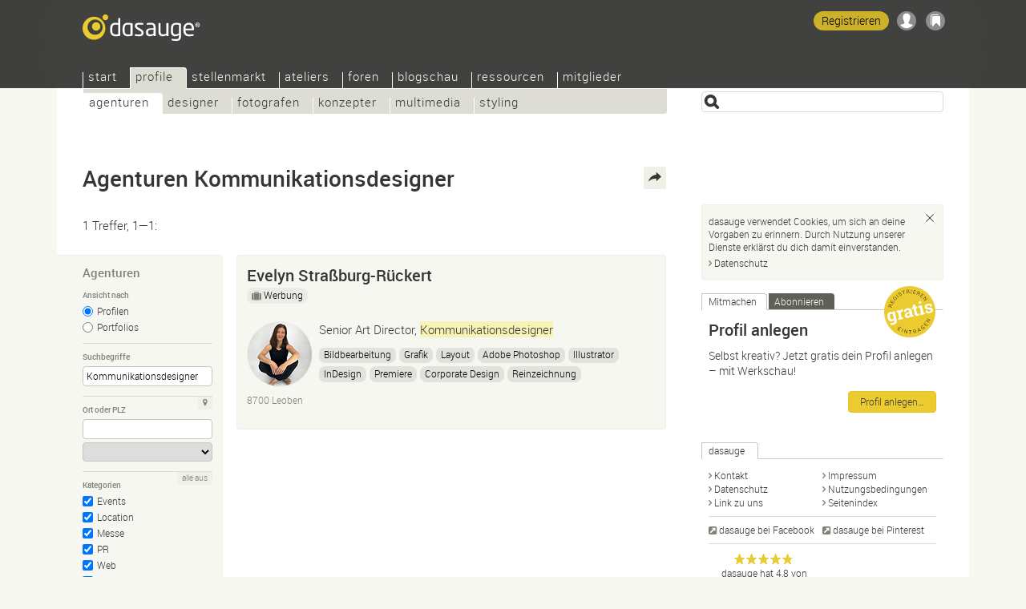

--- FILE ---
content_type: text/html; Charset=UTF-8
request_url: https://dasauge.at/profile/agenturen/?begriff=Kommunikationsdesigner
body_size: 7747
content:
<!DOCTYPE html>
<html lang="de-AT">
<head itemscope itemtype="http://schema.org/WebSite">

<script src="https://dasauge.de/qwerty/js/script.js" defer="defer" data-domain="dasauge.de" data-api="/qwerty/api/event"></script>

		<meta charset="UTF-8" />
		<meta http-equiv="X-UA-Compatible" content="IE=edge" />
		<title>Agenturen Kommunikationsdesigner &#8211; dasauge&#174;</title>
		<link rel="stylesheet" type="text/css" href="https://cdn.dasauge.net/ds/7_16.css" />
		<!--[if lt IE 9]><link rel="stylesheet" type="text/css" href="https://cdn.dasauge.net/ds/7_0_ie8.css" /><![endif]-->
		<link rel="stylesheet" type="text/css" href="https://cdn.dasauge.net/ds/7_11_rsp.css" media="only screen and (max-width:1137px)"/>
		<script type="text/javascript" src="/ds/7_007.js"></script>
		<link rel="preload" as="font" type="font/woff" href="https://cdn.dasauge.net/gfx/wf/Roboto-Light-webfont.woff" crossorigin="crossorigin" />
		<link rel="preload" as="font" type="font/woff" href="https://cdn.dasauge.net/gfx/wf/Roboto-Medium-webfont.woff" crossorigin="crossorigin" />
		<link rel="preload" as="image" type="image/svg+xml" href="https://cdn.dasauge.net/gfx/dasauge_7_02.sprite.svg" />
		<script type="text/javascript" src="/ds/7_009a_async.js" async></script>
		<link rel="later" type="text/css" media="print" data-rel="stylesheet" href="https://cdn.dasauge.net/ds/7_1_druck.css" />
		<meta name="viewport" content="width=device-width, initial-scale=1, minimum-scale=1" />
		<meta name="robots" content="noodp, noarchive" />
		<meta name="title" content="Agenturen Kommunikationsdesigner &#8211; dasauge&#174;" />
		<meta name="description" content="Agenturen Kommunikationsdesigner: Werbeagenturen, PR-Agenturen und Webagenturen findest du im Designportal dasauge&#174;! Mit Profilen, Portfolios, Forum und kostenlosem Stellenmarkt." />
		<meta name="twitter:card" content="summary" />
		<meta name="twitter:site" content="@dasauge_de" />
		<meta property="og:site_name" itemprop="name" content="dasauge&#174;" />
		<meta property="og:title" content="Agenturen Kommunikationsdesigner &#8211; dasauge&#174;" />
		<meta property="og:description" content="Agenturen Kommunikationsdesigner: Werbeagenturen, PR-Agenturen und Webagenturen findest du im Designportal dasauge&#174;! Mit Profilen, Portfolios, Forum und kostenlosem Stellenmarkt." />
		<meta property="og:image" content="https://cdn.dasauge.net/gfx/og_dasauge-7_001.jpeg" />
		<meta property="og:url" content="https://dasauge.at/profile/agenturen/?begriff=Kommunikationsdesigner" />
		<meta name="theme-color" content="#363634" />
		<meta name="application-name" content="dasauge&#174;" /><meta name="msapplication-TileColor" content="#363634" /><meta name="msapplication-TileImage" content="/css/opt/kachel_144.png" />
		<link rel="home" itemprop="url" href="https://dasauge.at/" />
		<link rel="shortcut icon" type="image/x-icon" href="https://cdn.dasauge.net/favicon.ico" />
		<link rel="apple-touch-icon" type="image/png" sizes="120x120" href="/apple-touch-icon.png" />
		<link rel="apple-touch-icon" itemprop="image" type="image/png" sizes="180x180" href="/apple-touch-icon-180.png" />
		<link rel="alternate nofollow" type="application/rss+xml" href="/profile/agenturen/?begriff=Kommunikationsdesigner&amp;rss" title="dasauge® Kommunikationsdesigner" />
		<link rel="alternate nofollow" type="application/rss+xml" href="/profile/?rss" title="dasauge® Profile" />
		<link rel="profile" href="https://microformats.org/profile/hcard" />
		<link rel="alternate" hreflang="de" href="https://dasauge.de/profile/agenturen/?begriff=Kommunikationsdesigner" />
		<link rel="alternate" hreflang="de-AT" href="https://dasauge.at/profile/agenturen/?begriff=Kommunikationsdesigner" />
		<link rel="alternate" hreflang="de-CH" href="https://dasauge.ch/profile/agenturen/?begriff=Kommunikationsdesigner" />
		<link rel="alternate" hreflang="en" href="https://dasauge.com/profiles/agencies/?begriff=Kommunikationsdesigner" />
		<link rel="alternate" hreflang="en-GB" href="https://dasauge.co.uk/profiles/agencies/?begriff=Kommunikationsdesigner" />
		<link rel="alternate" hreflang="es" href="https://dasauge.es/perfiles/agencias/?begriff=Kommunikationsdesigner" />
		<link rel="image_src" type="image/jpeg" href="https://cdn.dasauge.net/gfx/og_dasauge-7_001.jpeg" />
		<link rel="search" type="application/opensearchdescription+xml" id="suchlink" href="/schnittstellen/opensearch/?typ=html&amp;pfad=%2Fprofile%2Fagenturen%2F" title="dasauge Agenturen" />


		<noscript><style type="text/css">.jsonly { display: none; } </style></noscript>
	</head>
	<body>

	<header>
<script type="text/javascript"><!-- //<![CDATA[
 schreibstat('/profile/agenturen/?begriff=Kommunikationsdesigner', '', false, null, '1l', '510440');
//]]>--></script><noscript><p><img src="/statistik/?url=%2Fprofile%2Fagenturen%2F%3Fbegriff%3DKommunikationsdesigner&amp;vs=1l&amp;e=510440" width="2" height="1" loading="eager" alt="" /></p></noscript>
		<div id="kopf_hg">
		<div id="kopf">
		<a id="logo" href="https://dasauge.at/"><div><span>dasauge®</span></div></a>
		<nav>
		<div class="screenreader"><a href="#ctop">Agenturen Kommunikationsdesigner – dasauge®</a></div>
		<div id="ihead"><ul id="topnav">

<li><a href="/" accesskey="0">Start</a>
<ul>
<li><a href="/info/">Über dasauge</a>
<li><a href="/info/fragen/">Fragen+Antworten</a>
<li><a href="/info/link_zu_uns/" rel="nofollow">Link zu uns</a>
<li><a href="/info/netzwerke/" rel="nofollow">Netzwerke</a>
<li><a href="/info/presse/" rel="nofollow">Presse</a>
<li><a href="/info/werbung/" rel="nofollow">Werbung</a></ul></li>
<li class="aktiv" itemscope itemtype="http://data-vocabulary.org/Breadcrumb"><a href="/profile/" itemprop="url"><span itemprop="title">Profile</span></a>
<ul class="aktiv">
<li class="aktiv" itemscope itemtype="http://data-vocabulary.org/Breadcrumb"><a href="/profile/agenturen/" itemprop="url"><span itemprop="title">Agenturen</span></a>
<li><a href="/profile/designer/">Designer</a>
<li><a href="/profile/fotografen/">Fotografen</a>
<li><a href="/profile/konzepter/">Konzepter</a>
<li><a href="/profile/multimedia/">Multimedia</a>
<li><a href="/profile/styling/">Styling</a></ul></li>
<li><a href="/jobs/">Stellenmarkt</a>
<ul>
<li><a href="/jobs/stellenangebote/">Stellenangebote</a>
<li><a href="/jobs/stellengesuche/">Stellengesuche</a>
<li><a href="/jobs/tfp/">TFP/Tausch</a></ul></li>
<li><a href="/ateliers/">Ateliers</a>
<ul>
<li><a href="/ateliers/biete_platz/">Biete Platz</a>
<li><a href="/ateliers/suche_platz/">Suche Platz</a></ul></li>
<li><a href="/forum/">Foren</a>
<ul>
<li><a href="/forum/designforum/">Designforum</a>
<li><a href="/forum/fotoforum/">Fotoforum</a>
<li><a href="/forum/webforum/">Webforum</a>
<li><a href="/forum/jobforum/">Jobforum</a>
<li><a href="/forum/tipps_tricks/">Tipps+Tricks</a>
<li><a href="/forum/aktuell/">Aktuell</a>
<li><a href="/forum/gaestebuch/">Gästebuch</a></ul></li>
<li><a href="/blogschau/">Blogschau</a>
<ul>
<li><a href="/blogschau/designblogs/">Designblogs</a>
<li><a href="/blogschau/fotoblogs/">Fotoblogs</a>
<li><a href="/blogschau/webdesignblogs/">Webdesign-Blogs</a></ul></li>
<li><a href="/ressourcen/">Ressourcen</a>
<ul>
<li><a href="/ressourcen/kalender/">Kalender</a>
<li><a href="/ressourcen/schriften/">Schriften</a>
<li><a href="/ressourcen/buecher/">Bücher</a>
<li><a href="/ressourcen/zeitschriften/">Zeitschriften</a>
<li><a href="/ressourcen/verbaende/">Verbände</a></ul></li>
<li><a href="/mitglieder/" rel="nofollow" class="login">Mitglieder</a>
<ul>
<li><a href="/mitglieder/zugang/" rel="nofollow" class="login">Zugang</a>
<li><a href="/mitglieder/profil/" rel="nofollow" class="login">Profil</a>
<li><a href="/mitglieder/netzwerk/" rel="nofollow" class="login">Netzwerk</a>
<li><a href="/mitglieder/werkschau/" rel="nofollow" class="login">Werkschau</a>
<li><a href="/mitglieder/stelleneintraege/" rel="nofollow" class="login">Stelleneinträge</a>
<li><a href="/mitglieder/ateliereintraege/" rel="nofollow" class="login">Ateliereinträge</a>
<li><a href="/mitglieder/suchagenten/" rel="nofollow" class="login">Suchagenten</a>
</li>
</ul>
</li>
</ul>		
		</div><div id="loginwrap"></div></nav>
	<menu>

	<ul id="kopfpikto">
		<li>
			<a class="ks regis" id="regis" href="/mitglieder/zugang/#zli_neu" title="Kostenlos dasauge-Mitglied werden" rel="nofollow">Registrieren</a>
		</li>
		<li>
			<a class="nomod ks ks_login" id="logintab" href="/mitglieder/?einloggen" rel="nofollow" accesskey="L" onclick="init_li_url(self.location.pathname+self.location.search); return li_dialog('login');" title="Einloggen/Registrieren"></a>
<script type="text/javascript"><!-- //<![CDATA[
	schreib_login();
//]]>--></script>

		</li>
		<li><a class="ks ks_merk" id="mzpos" href="/info/merkzettel/" rel="nofollow" title="Merkzettel"><span id="mzz" class="zahl"></span></a></li>
		<!--li><button id="searchtoggle" class="ks ks_suche" title="Schnellzugriff" accesskey="7"></button></li -->
		<li><button id="navtoggle" class="ks ks_navi" title="Seitenindex" accesskey="6"></button></li>
	</ul>
<div id="szugriff"><form action="/profile/agenturen/" method="get" accept-charset="UTF-8">
	<input type="hidden" name="p" id="szugriff_p" value="/profile/agenturen/" />
	<div>
		<span class="indi" id="indi" style="display:none"></span>
		<input type="search" id="szugrifffeld" name="begriff" value="" accesskey="5" title="Einen oder mehrere Suchbegriffe eingeben. Ausdrücke mit &quot;&quot; umschließen." />
		<div id="szugriffmenue"></div>
	</div>

</form>
</div>	</menu>
<script type="text/javascript"><!-- //<![CDATA[
	schreib_mz();
//]]>--></script>


</div></div>
</header>


	<div id="container"><a id="ctop"></a><!-- google_ad_section_start -->
		<h1>Agenturen Kommunikationsdesigner</h1>
		<div id="haupt">

        <div class="seitennav naveintraege">
            <div class="in">1 Treffer, 1—1:</div>
            <div class="zlinks"></div>
            <div class="vz"></div>
        </div>
    

<div id="rsuche" class="suchform">
	
	<h2>Agenturen<button class="navtoggle"></button></h2>
	<div><form id="fm" class="endisform" style="position:relative;" action="/profile/agenturen/" method="get" accept-charset="UTF-8">
		<fieldset>
			<h3 class="legend">Ansicht nach</h3>
			<ul class="checkset">
				<li><input type="radio" id="ans0" name="ansicht" value="" checked="checked" onclick="endisable();$('fm').submit();" /><label for="ans0">Profilen</label></li>
				<li><input type="radio" id="ans1" name="ansicht" value="1" onclick="endisable();$('fm').submit();" /><label for="ans1">Portfolios</label></li>
			</ul>
		</fieldset>
		<fieldset>
			<h3 class="legend">Suchbegriffe</h3>
			<input type="search" class="formfeld" id="ps_begriff" name="begriff" title="Einen oder mehrere Suchbegriffe eingeben. Ausdrücke mit &quot;&quot; umschließen." value="Kommunikationsdesigner" size="24" maxlength="80" onkeydown="endisable();" onchange="endisable();" />
			
		</fieldset>
		<fieldset>
			<h3 class="legend">Ort oder PLZ</h3>
			<span class="relblock">
				<span class="indi" id="geoindi" style="display:none"></span>
				<input type="search" class="formfeld" name="plz" id="plz" size="24" maxlength="80" value="" title="PLZ oder Ort eingeben." onkeydown="endisable();" onchange="endisable();" />
			</span>
			<select name="land" id="land" class="gct formfeld" size="1" data-land="A" onchange="endisable();">
				<option value="A">Österreich</option>

			</select>
			<a data-plz="plz" data-land="land" class="formbut geo lok" title="Mein Standort" href="#"><i></i></a>
		</fieldset>
		<fieldset>
			<h3 class="legend">Kategorien</h3>
			<ul id="kats" class="checkset">
				<li class="checkset"><input type="checkbox" id="kat_3" value="3" name="KID[]" checked="checked" /><label for="kat_3"><a href="/profile/agenturen/events/">Events</a></label></li>

				<li class="checkset"><input type="checkbox" id="kat_2" value="2" name="KID[]" checked="checked" /><label for="kat_2"><a href="/profile/agenturen/location/">Location</a></label></li>

				<li class="checkset"><input type="checkbox" id="kat_1" value="1" name="KID[]" checked="checked" /><label for="kat_1"><a href="/profile/agenturen/messe/">Messe</a></label></li>

				<li class="checkset"><input type="checkbox" id="kat_49" value="49" name="KID[]" checked="checked" /><label for="kat_49"><a href="/profile/agenturen/pr/">PR</a></label></li>

				<li class="checkset"><input type="checkbox" id="kat_20" value="20" name="KID[]" checked="checked" /><label for="kat_20"><a href="/profile/agenturen/web/">Web</a></label></li>

				<li class="checkset"><input type="checkbox" id="kat_4" value="4" name="KID[]" checked="checked" /><label for="kat_4"><a href="/profile/agenturen/werbung/">Werbung</a></label></li>

			</ul>
			<a id="kat_all" class="formbut" data-checked="1" href="javascript:allcheck('kat_all','#kats input');">alle aus</a>
		</fieldset>
		<fieldset>
			<h3 class="legend">Sortieren</h3>
			<select name="sort" class="formfeld" size="1">
				<option id="sort_wertung" value="wertung">nach aktueller Wertung</option>
				<option id="sort_wertunggesamt" value="wertunggesamt">nach Gesamtwertung</option>
				<option id="sort_edat" value="edat">nach Datum</option>
				<option id="sort_relevanz" value="relevanz" selected="selected">nach Relevanz</option>
				<option id="sort_distanz" value="distanz">nach Entfernung zur PLZ</option>
			</select>
		</fieldset>
		<div class="neutral klapp klappzu" id="suche">
			<h3><a href="#suche" class="aufzu" onclick="return zeigklappdiv('suche', false, true, 'rsuche')"><i></i>Mehr Optionen</a></h3>
			<div id="suche_k" class="kref" style="display: none;">
				<div class="neutral">
				
		<fieldset class="checkset">
			<h3 class="legend">Werkschau</h3>
			<input type="checkbox" id="werkschau" name="werkschau" value="1" />
			<label for="werkschau">Nur Anbieter mit Werkschau anzeigen</label>
		</fieldset>
		<fieldset>

						<h3 class="legend">Anzahl der Mitarbeiter</h3>
						<select name="mitrel" class="formfeld" size="1">
							<option value="0" selected="selected">mindestens</option>
							<option value="1">genau</option>
							<option value="2">höchstens</option>
						</select>
						<select name="mitarbeiter" class="formfeld" size="1">
							<option value="">egal</option>
							<option value="1">1/Freelancer</option>
							<option value="2">2—4</option>
							<option value="5">5—9</option>
							<option value="10">10—19</option>
							<option value="20">20—49</option>
							<option value="50">50—99</option>
							<option value="100">100—199</option>
							<option value="200">200—499</option>
							<option value="500">500—999</option>
							<option value="1000">1.000 und mehr</option>
						</select>	
					</fieldset>
					<fieldset class="jsonly">
						<h3 class="legend">Maximale Entfernung zur PLZ</h3>
						<select name="umkreis" id="umkreis" class="selectrange formfeld" size="1" title="Maximale Entfernung zur oben eingegebenen PLZ.">
						
							<option value="0">0 km</option>
						
							<option value="5">5 km</option>
						
							<option value="10">10 km</option>
						
							<option value="25">25 km</option>
						
							<option value="50" selected="selected">50 km</option>
						
							<option value="100">100 km</option>
						
							<option value="250">250 km</option>
						
							<option value="500">500 km</option>
						
							<option value="">&#8734;</option>
						</select>

						<div class="selectrange">
							<input type="range" id="umkreis_range" min="0" max="8" value="4" oninput="document.getElementById('umkreis').selectedIndex=this.value; document.getElementById('rangeval').innerHTML=document.getElementById('umkreis').options[this.value].innerHTML;">
							<div class="rangeval" id="rangeval">50 km</div>
						</div>
					</fieldset>
				</div>
			</div>
		</div>
		<div class="neutral">
			<input type="submit" class="button" value="Finden" />
		</div>
	</form>
</div>
</div>


<script type="text/javascript"><!-- //<![CDATA[
    var start = new Array(), frei = new Array(), offen = new Array(), ws_gesamt = new Array();
//]]>--></script>

<div id="eliste">
    <article><div class="eintrag" id="ep_510440"><div class="tools teaserhover"><button class="jsonly mz" data-b="p" data-id="510440" id="mzp510440" title="Auf den Merkzettel"></button></div>        <div class="neutral klickbatzen">

<h2 class="hassub"><a href="/-evje/" class="uid fn">Evelyn Straßburg-Rückert</a></h2><ul class="jobprops"><li class="haslink"><a href="/profile/agenturen/werbung/" class="jobs" title="In Unterkategorie wechseln"><i></i>Werbung</a></li></ul>        </h2>
<div class="mlogo mlogow uid"><img itemprop="logo" srcset="https://cdn.dasauge.net/logos/q/6351/151478c33.jpeg 190w,https://cdn.dasauge.net/logos/v/6351/151478c33.jpeg 80w" sizes="80px"  class="photo" src="https://cdn.dasauge.net/logos/v/6351/151478c33.jpeg" alt="Evelyn Straßburg-Rückert" loading="lazy" /></div>            <p class="title role">Senior Art Director, <b class="begriff">Kommunikationsdesigner</b></p>
<ul class="tags"><li><a rel="nofollow" href="/profile/agenturen/?begriff=Bildbearbeitung">Bildbearbeitung</a></li><li><a rel="tag" href="/profile/agenturen/?begriff=Grafik-Designer">Grafik</a></li><li><a rel="nofollow" href="/profile/agenturen/?begriff=Layout">Layout</a></li><li><a rel="tag" href="/profile/agenturen/?begriff=Photoshop">Adobe Photoshop</a></li><li><a rel="tag" href="/profile/agenturen/?begriff=Adobe+Illustrator">Illustrator</a></li><li><a rel="tag" href="/profile/agenturen/?begriff=InDesign">InDesign</a></li><li><a rel="nofollow" href="/profile/agenturen/?begriff=Premiere">Premiere</a></li><li><a rel="tag" href="/profile/agenturen/?begriff=Kommunikationsdesigner">Corporate Design</a></li><li><a rel="tag" href="/profile/agenturen/?begriff=Reinzeichner">Reinzeichnung</a></li></ul>
            <div class="boxsubline">

8700 Leoben<br />            <div class="boxsublinedatum teaserhover"><time itemprop="datePosted" class="date" datetime="2022-10-20T13:07:00Z">20.10.2022</time></div>
        </div>
        </div>
        </div></article>
<div id="gao"></div>
<script type="text/javascript"><!-- //<![CDATA[
//]]>--></script>
</div><br class="stopp" />

	
			<!-- google_ad_section_end -->

		<menu>
			<div id="bmk">
			
			<div><span>Teilen</span></div>
			<ul>
				<li><a href="https://www.xing.com/spi/shares/new?url=https%3A%2F%2Fdasauge.at%2Fprofile%2Fagenturen%2F%3Fbegriff%3DKommunikationsdesigner" title="Auf Xing teilen" rel="noopener nofollow" class="swin extern bmk_xing"><span>Xing</span></a></li>
				<li><a href="https://www.facebook.com/sharer.php?u=https%3A%2F%2Fdasauge.at%2Fprofile%2Fagenturen%2F%3Fbegriff%3DKommunikationsdesigner" title="Auf Facebook teilen" rel="noopener nofollow" class="swin extern bmk_facebook"><span>Facebook</span></a></li>
				<li><a href="https://twitter.com/intent/tweet?text=Agenturen%20Kommunikationsdesigner%C2%A0%E2%80%93%20dasauge%C2%AE&amp;url=https%3A%2F%2Fdasauge.at%2Fprofile%2Fagenturen%2F%3Fbegriff%3DKommunikationsdesigner&amp;hashtags=dasauge&amp;related=dasauge_de,dasauge_jobs&amp;lang=de" title="Auf Twitter teilen" rel="noopener nofollow" class="swin extern bmk_twitter"><span>Twitter</span></a></li>
				<li><a href="https://www.linkedin.com/shareArticle?mini=true&amp;url=https%3A%2F%2Fdasauge.at%2Fprofile%2Fagenturen%2F%3Fbegriff%3DKommunikationsdesigner&amp;title=Agenturen%20Kommunikationsdesigner%C2%A0%E2%80%93%20dasauge%C2%AE&amp;source=dasauge&amp;summary=Agenturen%20Kommunikationsdesigner%3A%20Werbeagenturen%2C%20PR-Agenturen%20und%20Webagenturen%20findest%20du%20im%20Designportal%20dasauge%C2%AE%21%20Mit" title="Auf LinkedIn teilen" rel="noopener nofollow" class="swin extern bmk_linkedin"><span>LinkedIn</span></a></li>
				<li><a href="https://api.whatsapp.com/send?l=de&amp;text=Agenturen%20Kommunikationsdesigner%C2%A0%E2%80%93%20dasauge%C2%AE%20-%20https%3A%2F%2Fdasauge.at%2Fprofile%2Fagenturen%2F%3Fbegriff%3DKommunikationsdesigner" title="Auf Whatsapp teilen" rel="noopener nofollow" class="extern bmk_whatsapp"><span>Whatsapp</span></a></li>
				<li><a href="mailto:?subject=Agenturen%20Kommunikationsdesigner%C2%A0%E2%80%93%20dasauge%C2%AE&amp;body=%3Chttps%3A%2F%2Fdasauge.at%2Fprofile%2Fagenturen%2F%3Fbegriff%3DKommunikationsdesigner%3E" title="Per E-Mail weitersagen" rel="noopener nofollow" class="bmk_mail"><span>Per E-Mail weitersagen</span></a></li>
			</ul>
		</div></menu>
		</div>

		<aside><div id="marginal">
<div class="marginalbox">
	<ul class="reiter" id="marginalaktion">
		<li><a id="t_mitmachen" href="#mitmachen">Mitmachen</a></li>
		<li><a id="t_abonnieren" href="#abonnieren">Abonnieren</a></li>
	</ul>
	<div class="teaser flex">
		<div id="r_mitmachen" class=" klickbatzen">
	<div style="position: relative;">
		<h2>Profil anlegen</h2>
		<p style="font-size:14px; margin-bottom:8px">
			<img src="https://cdn.dasauge.net/gfx/el_gratis-de.svg" width="65" height="65" alt="gratis" style="margin: 0 0 8px 8px; position: absolute; top: -42px; right: 0" />
			Selbst kreativ? Jetzt gratis dein Profil anlegen – mit Werkschau!		</p>
		<div class="stopp buttons">
			<a href="/mitglieder/?profil&utm_campaign=marginal_eintragen" class="button" rel="nofollow">Profil anlegen…</a>
		</div>
	</div>
		</div>
		<div id="r_abonnieren" class="">
	<div>
		<h2>Agenturen Kommunikationsdesigner</h2>
		<p>Hier kannst du deine Recherche speichern, um sie später einfacher aufzurufen oder per E-Mail über neue Ergebnisse informiert zu werden.</p>
		<div class="buttons">
			<a href="/mitglieder/suchagenten/?profil=begriff%3DKommunikationsdesigner%26KID%5B%5D%3D3%26KID%5B%5D%3D2%26KID%5B%5D%3D1%26KID%5B%5D%3D49%26KID%5B%5D%3D20%26KID%5B%5D%3D4" class="button login" rel="nofollow">Suchagent speichern…</a>
		</div>
		<p class="toplinie" style="margin: .75em 0 0 0"><a href="/profile/agenturen/?begriff=Kommunikationsdesigner&amp;rss" type="application/rss+xml" class="rsstext"><i></i>Diese Suche per RSS</a></p>
	</div>
		</div>
	</div>
</div>
<script type="text/javascript"><!-- //<![CDATA[
	initreiter('marginalaktion', true);
//]]>--></script>
			<div class="marginalbox">
				<h2 class="reiter"><span>dasauge</span></h2><br class="iefix" />
				<div class="teaser">
					<ul class="spalten">
						<li><a rel="copyright nofollow" href="/info/kontakt/" accesskey="9" class="pfeil"><i></i>Kontakt</a></li>
                        <li><a href="/info/impressum/" accesskey="9" class="pfeil"><i></i>Impressum</a></li>
						<li><a href="/info/datenschutz/" title="Datenschutzrichtlinie für dasauge" rel="nofollow" class="pfeil"><i></i>Datenschutz</a></li>
						<li><a href="/info/nutzungsbedingungen/" title="Nutzungsbedingungen für dasauge" rel="nofollow" class="pfeil"><i></i>Nutzungsbedingungen</a></li>

						<li><a href="/info/link_zu_uns/" title="Logos zur Verlinkung auf dasauge." class="pfeil"><i></i>Link zu uns</a></li>
						<li><a href="/info/index/" title="Hier siehst du eine Übersicht über die Seitenstruktur von dasauge." class="pfeil"><i></i>Seitenindex</a></li>
					</ul>
					<ul class="spalten toplinie" itemscope itemtype="http://schema.org/Organization">
						<link itemprop="url" href="https://dasauge.at"/>
						<li><a itemprop="sameAs" href="https://www.facebook.com/groups/dasaugeAT " class="extern" rel="noopener"><i></i>dasauge bei Facebook</a></li>
						<li><a itemprop="sameAs" href="https://pinterest.com/dasauge/" class="extern" rel="noopener"><i></i>dasauge bei Pinterest</a></li>
					</ul>
			<ul class="spalten toplinie">
				<li>
					<div style="text-align: center">
								<style>.sterne_stars > span { width: 71.391891891892px; }</style>
		<a vocab="https://schema.org/" typeof="Product" target="_blank" href="https://www.provenexpert.com/dasauge/">

	<span class="sterne_stars">
		<span></span>
		<span property="name">dasauge</span>
		<span property="brand" typeof="Brand"></span>
		<span property="mpn" typeof="Text"></span>
		<span property="sku" typeof="Text"></span>
		<span property="description">Designer, Fotografen, Agenturen, Portfolios und Jobs.</span>
		<span property="review" typeof="Review">
			<span property="author" typeof="Person">
				<span property="name">Anonym</span>
			</span>
		</span>
		<span property="image" src="/linklogos/transparent/dasauge_logo.png"></span>
	</span>
	<span property="aggregateRating" typeof="AggregateRating">
		<span>
			<span>
				<span>dasauge</span> hat
				<span>
					<span property="ratingValue">4,8</span> von
					<span property="bestRating">5</span> Sternen
				</span>
			</span>
		</span><br />
		<span class="sterne_u" style="font-size: 8px;">
			<span property="reviewCount">37</span> Bewertungen auf ProvenExpert.com
		</span>
	</span>
</a>
					</div>
				</li>
				<li style="text-align:center"><span  id="provenexpert_circle_widget_vpydn" style="text-decoration:none;"></span><script type="text/javascript" async="" src="https://www.provenexpert.com/widget/circlewidget.js?s=100&id=vpydn&u=18JZhA3p5RKB3NQA1pwp2HwZ48TA1LQB"></script></li>
			</ul>
		<ul id="inter">
			<li><a href="https://dasauge.de/" title="dasauge® Deutschland" hreflang="de" class="flg_de"><span>dasauge.de</span></a></li>
			<li><a href="https://dasauge.at/" title="dasauge® Österreich" hreflang="de-AT" class="flg_at aktiv"><span>dasauge.at</span></a></li>
			<li><a href="https://dasauge.ch/" title="dasauge® Schweiz" hreflang="de-CH" class="flg_ch"><span>dasauge.ch</span></a></li>
			<li><a href="https://dasauge.co.uk/" title="dasauge® UK" hreflang="en-GB" class="flg_gb"><span>dasauge.co.uk</span></a></li>
			<li><a href="https://dasauge.com/" title="dasauge® USA" hreflang="en" class="flg_us"><span>dasauge.com</span></a></li>
			<li><a href="https://dasauge.es/" title="dasauge® España (Beta)" hreflang="es" class="flg_es"><span>dasauge.es</span></a></li>
		</ul>

		<footer><div id="zera">©1997—2026 Das Auge<br /> </div></footer>

</aside>
</div>
<div id="login"><div>
	<button class="schliessen" title="Schließen (esc)"><i></i></button>
	<div id="mg_ausgeloggt">
		<div id="mg_ausgeloggt_d">
			<div>
				<ul class="reiter" id="login_reiter">
					<li><a id="t_li_dasauge" href="#li_dasauge" class="dasauge"><i></i>dasauge</a></li>
					<li><a id="t_li_openid" href="#li_openid">Andere Konten</a></li>
				</ul>
				<div class="flex teaser">
				<div id="r_li_dasauge">
					<form id="li_dasauge" action="/mitglieder/" method="POST" accept-charset="UTF-8">
						<input name="l_nutzer" id="l_nutzer" placeholder="Nutzername" type="text" autocomplete="username" class="formfeld" />
						<input name="l_kenn" id="l_kenn" placeholder="Kennwort" type="password" autocomplete="current-password" class="formfeld" />
						<input name="backto" type="hidden" class="backto" value="" />
						<input type="submit" value="Einloggen" class="button" />
					</form>
				</div>
				<div id="r_li_openid">
					<form id="oa" action="/oauth/openid" method="GET" accept-charset="UTF-8">
						<input type="hidden" name="backto" class="backto" value="" />
						<p>Einloggen mit deinem Konto bei…</p>
						<ul>
							<li data-id="oidp_Facebook"><a class="oa_facebook" rel="nofollow" href="/oauth/facebook" title="Facebook"></a></li>
							<li data-id="oidp_Twitter"><a class="oa_twitter" rel="nofollow" href="/oauth/twitter" title="Twitter"></a></li>
							<li data-id="oidp_Google"><a class="oa_google" rel="nofollow" href="/oauth/google" title="Google Konto"></a></li>
							<li data-id="oidp_LinkedIn"><a class="oa_linkedin" rel="nofollow" href="/oauth/linkedin" title="LinkedIn"></a></li>
						</ul>
						<hr class="cool" />
						<p>…oder OpenID:</p>
						<div id="oidbox"><div>
							<input type="text" name="openid_url" id="openid_url" class="formfeld" placeholder="OpenID-URL" value="" />
							<input type="submit" value="Einloggen" class="button" />
						</div></div>
					</form>
				</div>
			</div>
			<div>
				<ul class="spalten">
					<li><a href="/mitglieder/zugang/#zli_neu" title="Kostenlos dasauge-Mitglied werden" rel="nofollow">Registrieren</a></li>
					<li><a href="/mitglieder/?kennwort" title="Zugangsdaten anfordern" rel="nofollow">Login vergessen?</a></li>
				</ul>
			</div>
		</div>		</div>
	</div>
	<div id="mg_eingeloggt">
		<p></p>
		<div id="mg_eingeloggt_d">
			<div>
				<div>
					<ul class="spalten toplinie">
						<li><a href="/mitglieder/profil/?zeigen" title="Mein Profil" rel="nofollow" class="pfeil"><i></i>Mein Profil</a></li>
						<li><a href="/mitglieder/werkschau/" title="Werkschau" rel="nofollow" class="pfeil"><i></i>Werkschau</a></li>
						<li><a href="/mitglieder/netzwerk/" title="" rel="nofollow" class="pfeil"><i></i>Netzwerk</a></li>
						<li><a href="/mitglieder/netzwerk/?einladen" title="In mein Netzwerk einladen" rel="nofollow" class="pfeil"><i></i>Einladen</a></li>
						<li><a href="/mitglieder/profil/profillink/" title="" rel="nofollow" class="pfeil"><i></i>Profillink</a></li>
						<li><a href="/mitglieder/suchagenten/" title="Übersicht über die Such- und Mailagenten." rel="nofollow" class="pfeil"><i></i>Suchagenten</a></li>
					</ul>
				</div>
				<div class="buttons">
					<a href="/mitglieder/" class="button" rel="nofollow">Mitgliederbereich</a>
					<a href="/mitglieder/?ausloggen" class="button" rel="nofollow">Ausloggen</a>
				</div>
			</div>
		</div>
	</div>
</div></div>



<script defer src="https://static.cloudflareinsights.com/beacon.min.js/vcd15cbe7772f49c399c6a5babf22c1241717689176015" integrity="sha512-ZpsOmlRQV6y907TI0dKBHq9Md29nnaEIPlkf84rnaERnq6zvWvPUqr2ft8M1aS28oN72PdrCzSjY4U6VaAw1EQ==" data-cf-beacon='{"version":"2024.11.0","token":"ba1fe7ca9c4d436baf136c4b278c58b1","r":1,"server_timing":{"name":{"cfCacheStatus":true,"cfEdge":true,"cfExtPri":true,"cfL4":true,"cfOrigin":true,"cfSpeedBrain":true},"location_startswith":null}}' crossorigin="anonymous"></script>
</body>
</html>
<!-- Cache 24.01.2026 02:45 -->
